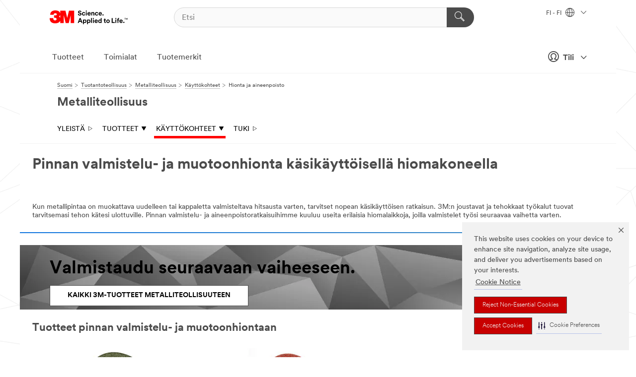

--- FILE ---
content_type: text/html; charset=UTF-8
request_url: https://www.3msuomi.fi/3M/fi_FI/metalworking-ndc/applications/preparation-and-removal/
body_size: 14642
content:
<!DOCTYPE html>
<html lang="fi-FI">
 <head><meta http-equiv="X-UA-Compatible" content="IE=EDGE"><script type="text/javascript" src="https://cdn-prod.securiti.ai/consent/auto_blocking/0638aaa2-354a-44c0-a777-ea4db9f7bf8a/0030b2be-a5c3-47d8-a750-62eed8a1e848.js"></script><script>(function(){var s=document.createElement('script');s.src='https://cdn-prod.securiti.ai/consent/cookie-consent-sdk-loader.js';s.setAttribute('data-tenant-uuid', '0638aaa2-354a-44c0-a777-ea4db9f7bf8a');s.setAttribute('data-domain-uuid', '0030b2be-a5c3-47d8-a750-62eed8a1e848');s.setAttribute('data-backend-url', 'https://app.securiti.ai');s.setAttribute('data-skip-css', 'false');s.defer=true;var parent_node=document.head || document.body;parent_node.appendChild(s);})()</script><script src="https://tags.tiqcdn.com/utag/3m/redeploy-gdpr/prod/utag.sync.js"></script><script>if (typeof utag_data == 'undefined') utag_data = {};</script><style>.MMM--site-bd .mds-wrapper p{margin:0;}.mds-wrapper .mds-titleWithText_content--body p, .mds-wrapper .mds-stackableimages_container--content p, .mds-wrapper .mds-content-cards_grid_card_body .mds-font_body p, .mds-wrapper .mds-contentCTA_content--body p, .mds-wrapper .mds-accordion_content--text>p, .mds-wrapper .mds-tabs_items--content>div>p, .mds-wrapper .mds-verticaltabs_content--text>p{margin-bottom:15px;}.MMM--site-bd .mds-wrapper .mds-margin_large--bottom{margin-bottom: 20px;}.MMM--site-bd .mds-wrapper .mds-margin_large--top{margin-top: 20px;}.MMM--site-bd .mds-wrapper ol{margin:0;}.MMM--site-bd .mds-wrapper .mds-titleWithText_content--body ol, .MMM--site-bd .mds-wrapper .mds-titleWithText_content--body ul, .MMM--site-bd .mds-wrapper .mds-stackableimages_container--content ol, .MMM--site-bd .mds-wrapper .mds-stackableimages_container--content ul, .MMM--site-bd .mds-wrapper .mds-content-cards_grid_card_body .mds-font_body ol, .MMM--site-bd .mds-wrapper .mds-content-cards_grid_card_body .mds-font_body ul, .MMM--site-bd .mds-wrapper .mds-contentCTA_content--body ol, .MMM--site-bd .mds-wrapper .mds-contentCTA_content--body ul, .MMM--site-bd .mds-wrapper .mds-accordion_content--text>ol, .MMM--site-bd .mds-wrapper .mds-accordion_content--text>ul, .MMM--site-bd .mds-wrapper .mds-tabs_items--content>div>ol, .MMM--site-bd .mds-wrapper .mds-tabs_items--content>div>ul, .MMM--site-bd .mds-wrapper .mds-verticaltabs_content--text>ol, .MMM--site-bd .mds-wrapper .mds-verticaltabs_content--text>ul{padding-left: 22px;}</style>
<title>Hionta- ja aineenpoisto metalliteollisuudessa | 3M Suomi</title>
  <meta charset="utf-8">
  <meta name="viewport" content="width=device-width, initial-scale=1.0">
<meta name="DCSext.Business" content="Safety & Industrial Bus Group">
<meta name="DCSext.CDC" content="AB">
<meta name="DCSext.MktExpertise" content="Manufacturing">
<meta name="DCSext.SubMarket" content="Metalworking">
<meta name="DCSext.ewcd_url" content="Z6_79L2HO02KOIG20AFCOFPPSO924 | Z6_79L2HO02KOIG20AFCOFPPSO9R3 | Z6_79L2HO02KOIG20AFCOFPPSOPS7">
<meta name="DCSext.locale" content="fi_FI">
<meta name="DCSext.page" content="IBG_Metalworking_NDC_Applications_PreparationAndRemoval">
<meta name="DCSext.platform" content="FUZE">
<meta name="DCSext.site" content="IBG_Metalworking_NDC">
<meta name="WT.dcsvid" content="">
<meta name="application-name" content="MMM-ext">
<meta name="dc_coverage" content="FI">
<meta name="description" content="3M tuotteet hiontaan ja aineenpoistoon tarjoavat joustavia ja tehokkaita ratkaisuja käyttöösi.">
<meta name="format-detection" content="telephone=no">
<meta http-equiv="cleartype" content="on">
<meta http-equiv="format-detection" content="telephone=no">
<meta http-equiv="imagetoolbar" content="no">
<meta name="mmmsite" content="IBG_Metalworking_NDC">
<meta name="mmm:serp" content="https://www.3msuomi.fi/3M/fi_FI/metalworking-ndc/applications/preparation-and-removal/"/>
<link rel="canonical" href="https://www.3msuomi.fi/3M/fi_FI/metalworking-ndc/applications/preparation-and-removal/" />
<!--  <PageMap><DataObject type="server"><Attribute name="node">fd-1 | WebSphere_Portal</Attribute>
<Attribute name="placeUniquename">IBG_Metalworking_NDC</Attribute>
<Attribute name="sitebreadcrumb">Z6_79L2HO02KOIG20AFCOFPPSO924 | Z6_79L2HO02KOIG20AFCOFPPSO9R3 | Z6_79L2HO02KOIG20AFCOFPPSOPS7</Attribute>
<Attribute name="themeVersion">2025.12</Attribute>
<Attribute name="pageUniquename">IBG_Metalworking_NDC_Applications_PreparationAndRemoval</Attribute>
</DataObject>
<DataObject type="page"><Attribute name="site">Z6_79L2HO02KOIG20AFCOFPPSO924 | IBG_Metalworking_NDC</Attribute>
<Attribute name="currentpage">Z6_79L2HO02KOIG20AFCOFPPSOPS7</Attribute>
<Attribute name="currentuniquename">IBG_Metalworking_NDC_Applications_PreparationAndRemoval</Attribute>
</DataObject>
</PageMap> --><link rel="shortcut icon" type="image/ico" href="/favicon.ico" />
<link rel="apple-touch-icon-precomposed" sizes="57x57" href="/3m_theme_assets/themes/3MTheme/assets/images/unicorn/3M_Bookmark_Icon_57x57.png" />
<link rel="apple-touch-icon-precomposed" sizes="60x60" href="/3m_theme_assets/themes/3MTheme/assets/images/unicorn/3M_Bookmark_Icon_60x60.png" />
<link rel="apple-touch-icon-precomposed" sizes="72x72" href="/3m_theme_assets/themes/3MTheme/assets/images/unicorn/3M_Bookmark_Icon_72x72.png" />
<link rel="apple-touch-icon-precomposed" sizes="76x76" href="/3m_theme_assets/themes/3MTheme/assets/images/unicorn/3M_Bookmark_Icon_76x76.png" />
<link rel="apple-touch-icon-precomposed" sizes="114x114" href="/3m_theme_assets/themes/3MTheme/assets/images/unicorn/3M_Bookmark_Icon_114x114.png" />
<link rel="apple-touch-icon-precomposed" sizes="120x120" href="/3m_theme_assets/themes/3MTheme/assets/images/unicorn/3M_Bookmark_Icon_120x120.png" />
<link rel="apple-touch-icon-precomposed" sizes="144x144" href="/3m_theme_assets/themes/3MTheme/assets/images/unicorn/3M_Bookmark_Icon_144x144.png" />
<link rel="apple-touch-icon-precomposed" sizes="152x152" href="/3m_theme_assets/themes/3MTheme/assets/images/unicorn/3M_Bookmark_Icon_152x152.png" />
<link rel="apple-touch-icon-precomposed" sizes="180x180" href="/3m_theme_assets/themes/3MTheme/assets/images/unicorn/3M_Bookmark_Icon_180x180.png" />
<meta name="msapplication-TileColor" content="#ffffff" />
<meta name="msapplication-square70x70logo" content="/3m_theme_assets/themes/3MTheme/assets/images/unicorn/smalltile.png" />
<meta name="msapplication-square150x150logo" content="/3m_theme_assets/themes/3MTheme/assets/images/unicorn/mediumtile.png" />
<meta name="msapplication-wide310x150logo" content="/3m_theme_assets/themes/3MTheme/assets/images/unicorn/widetile.png" />
<meta name="msapplication-square310x310logo" content="/3m_theme_assets/themes/3MTheme/assets/images/unicorn/largetile.png" />
<link rel="alternate" hreflang="sv-SE" href="https://www.3msverige.se/3M/sv_SE/metalworking-ndc/applications/preparation-and-removal/" /><link rel="alternate" hreflang="es-ES" href="https://www.3m.com.es/3M/es_ES/metalworking-es/aplicaciones/preparacion-y-eliminacion/" /><link rel="alternate" hreflang="fi-FI" href="https://www.3msuomi.fi/3M/fi_FI/metalworking-ndc/applications/preparation-and-removal/" /><link rel="alternate" hreflang="nl-NL" href="https://www.3mnederland.nl/3M/nl_NL/metalworking-bnl/applications/preparation-and-removal/" /><link rel="alternate" hreflang="it-IT" href="https://www.3mitalia.it/3M/it_IT/metalworking-it/applicazioni/preparazione-e-rimozione/" /><link rel="alternate" hreflang="fr-FR" href="https://www.3mfrance.fr/3M/fr_FR/metalworking-fr/applications/preparation-and-removal/" /><link rel="alternate" hreflang="en-GB" href="https://www.3m.co.uk/3M/en_GB/metalworking-uk/applications/preparation-and-removal/" /><link rel="alternate" hreflang="de-DE" href="https://www.3mdeutschland.de/3M/de_DE/metallverarbeitung-de/anwendungen/schweissnaht-bearbeiten/" /><link rel="stylesheet" href="/3m_theme_assets/themes/3MTheme/assets/css/build/phoenix.css?v=3.179.0" />
<link rel="stylesheet" href="/3m_theme_assets/themes/3MTheme/assets/css/unicorn-icons.css?v=3.179.0" />
<link rel="stylesheet" media="print" href="/3m_theme_assets/themes/3MTheme/assets/css/build/unicorn-print.css?v=3.179.0" />
<link rel="stylesheet" href="/3m_theme_assets/static/MDS/mammoth.css?v=3.179.0" />
<!--[if IE]><![endif]-->
<!--[if (IE 8)|(IE 7)]>
<script type="text/javascript">
document.getElementById("js-main_style").setAttribute("href", "");
</script>

<![endif]-->
<!--[if lte IE 6]><![endif]-->
<script type="text/javascript" src="/3m_theme_assets/themes/3MTheme/assets/scripts/mmmSettings.js"></script><link rel="stylesheet" href="/3m_theme_assets/themes/3MTheme/assets/css/build/gsn.css" />
<link rel="stylesheet" href="/3m_theme_assets/themes/3MTheme/assets/css/static/MyAccountDropdown/MyAccountDropdown.css" />


<script>(window.BOOMR_mq=window.BOOMR_mq||[]).push(["addVar",{"rua.upush":"false","rua.cpush":"false","rua.upre":"false","rua.cpre":"false","rua.uprl":"false","rua.cprl":"false","rua.cprf":"false","rua.trans":"","rua.cook":"false","rua.ims":"false","rua.ufprl":"false","rua.cfprl":"false","rua.isuxp":"false","rua.texp":"norulematch","rua.ceh":"false","rua.ueh":"false","rua.ieh.st":"0"}]);</script>
                              <script>!function(e){var n="https://s.go-mpulse.net/boomerang/";if("False"=="True")e.BOOMR_config=e.BOOMR_config||{},e.BOOMR_config.PageParams=e.BOOMR_config.PageParams||{},e.BOOMR_config.PageParams.pci=!0,n="https://s2.go-mpulse.net/boomerang/";if(window.BOOMR_API_key="UWRYR-C88R8-XEZDS-AZ97P-LXP2F",function(){function e(){if(!o){var e=document.createElement("script");e.id="boomr-scr-as",e.src=window.BOOMR.url,e.async=!0,i.parentNode.appendChild(e),o=!0}}function t(e){o=!0;var n,t,a,r,d=document,O=window;if(window.BOOMR.snippetMethod=e?"if":"i",t=function(e,n){var t=d.createElement("script");t.id=n||"boomr-if-as",t.src=window.BOOMR.url,BOOMR_lstart=(new Date).getTime(),e=e||d.body,e.appendChild(t)},!window.addEventListener&&window.attachEvent&&navigator.userAgent.match(/MSIE [67]\./))return window.BOOMR.snippetMethod="s",void t(i.parentNode,"boomr-async");a=document.createElement("IFRAME"),a.src="about:blank",a.title="",a.role="presentation",a.loading="eager",r=(a.frameElement||a).style,r.width=0,r.height=0,r.border=0,r.display="none",i.parentNode.appendChild(a);try{O=a.contentWindow,d=O.document.open()}catch(_){n=document.domain,a.src="javascript:var d=document.open();d.domain='"+n+"';void(0);",O=a.contentWindow,d=O.document.open()}if(n)d._boomrl=function(){this.domain=n,t()},d.write("<bo"+"dy onload='document._boomrl();'>");else if(O._boomrl=function(){t()},O.addEventListener)O.addEventListener("load",O._boomrl,!1);else if(O.attachEvent)O.attachEvent("onload",O._boomrl);d.close()}function a(e){window.BOOMR_onload=e&&e.timeStamp||(new Date).getTime()}if(!window.BOOMR||!window.BOOMR.version&&!window.BOOMR.snippetExecuted){window.BOOMR=window.BOOMR||{},window.BOOMR.snippetStart=(new Date).getTime(),window.BOOMR.snippetExecuted=!0,window.BOOMR.snippetVersion=12,window.BOOMR.url=n+"UWRYR-C88R8-XEZDS-AZ97P-LXP2F";var i=document.currentScript||document.getElementsByTagName("script")[0],o=!1,r=document.createElement("link");if(r.relList&&"function"==typeof r.relList.supports&&r.relList.supports("preload")&&"as"in r)window.BOOMR.snippetMethod="p",r.href=window.BOOMR.url,r.rel="preload",r.as="script",r.addEventListener("load",e),r.addEventListener("error",function(){t(!0)}),setTimeout(function(){if(!o)t(!0)},3e3),BOOMR_lstart=(new Date).getTime(),i.parentNode.appendChild(r);else t(!1);if(window.addEventListener)window.addEventListener("load",a,!1);else if(window.attachEvent)window.attachEvent("onload",a)}}(),"".length>0)if(e&&"performance"in e&&e.performance&&"function"==typeof e.performance.setResourceTimingBufferSize)e.performance.setResourceTimingBufferSize();!function(){if(BOOMR=e.BOOMR||{},BOOMR.plugins=BOOMR.plugins||{},!BOOMR.plugins.AK){var n=""=="true"?1:0,t="",a="aoifhtyxhuqq62llpu2a-f-da45029bf-clientnsv4-s.akamaihd.net",i="false"=="true"?2:1,o={"ak.v":"39","ak.cp":"832420","ak.ai":parseInt("281472",10),"ak.ol":"0","ak.cr":9,"ak.ipv":4,"ak.proto":"h2","ak.rid":"d1e7545","ak.r":45721,"ak.a2":n,"ak.m":"dscx","ak.n":"essl","ak.bpcip":"3.144.83.0","ak.cport":33144,"ak.gh":"23.33.25.7","ak.quicv":"","ak.tlsv":"tls1.3","ak.0rtt":"","ak.0rtt.ed":"","ak.csrc":"-","ak.acc":"","ak.t":"1768652084","ak.ak":"hOBiQwZUYzCg5VSAfCLimQ==FB0/goBPEQ6SgpV7jT0Wk/eGiDrO30exIuJ22ktpyXobNGXiqDCRZbQvd0tHlIK5xs7Sa0xPXQbG228qzzc1Ia8twf4TZasc//QU223QF4H6xyg94H1nO8kytpTEgIKHjVPhCu/aDd1rkH83Ug5MiJKC1tJySD2TUtFU27Hg6psORnx/UHltN2DGScMESHHa76hjxzAwIvK2w0OPiEku0D2bwVhr2+7IFkoowfcuURN/C9qRtZwJSKYXsyBdnsvSnP8qCa7e7lr0MpTvq0X3GXIk+0joEzT+I4l+/0pnKsJalwld50H2/ZnRj1hea5xjHNGxlcDO2ubfIwI6zPqZFYBdzmUMOY51q69YICTXOGzwUd5ALPP2Iyhaj5EW5K8+Vn4umpy3ucLXH443HMz4ehYI2Nv4X1EPz6iO5hW90dQ=","ak.pv":"279","ak.dpoabenc":"","ak.tf":i};if(""!==t)o["ak.ruds"]=t;var r={i:!1,av:function(n){var t="http.initiator";if(n&&(!n[t]||"spa_hard"===n[t]))o["ak.feo"]=void 0!==e.aFeoApplied?1:0,BOOMR.addVar(o)},rv:function(){var e=["ak.bpcip","ak.cport","ak.cr","ak.csrc","ak.gh","ak.ipv","ak.m","ak.n","ak.ol","ak.proto","ak.quicv","ak.tlsv","ak.0rtt","ak.0rtt.ed","ak.r","ak.acc","ak.t","ak.tf"];BOOMR.removeVar(e)}};BOOMR.plugins.AK={akVars:o,akDNSPreFetchDomain:a,init:function(){if(!r.i){var e=BOOMR.subscribe;e("before_beacon",r.av,null,null),e("onbeacon",r.rv,null,null),r.i=!0}return this},is_complete:function(){return!0}}}}()}(window);</script></head>
<body class="MMM--bodyContain"><div class="MMM--skipMenu" id="top"><ul class="MMM--skipList"><li><a href="#js-gsnMenu">Siirry navigointiin: FI</a></li><li><a href="#ssnMenu">Siirry navigointiin: Metalliteollisuus</a></li><li><a href="#pageContent">Siirry sivun sisältöön</a></li><li><a href="#js-searchBar">Siirry hakuun</a></li><li><a href="#help--links">Siirry yhteystietoihin</a></li><li><a href="/3M/fi_FI/company-ndc/site-map/">Siirry sivukarttaan</a></li></ul>
</div>

    <div id="js-bodyWrapper" class="MMM--themeWrapper">
        <div class="m-dropdown-list_overlay"></div>
    <nav class="m-nav">      
      <div class="is-header_container h-fitWidth m-header_container">
        <div class="m-header">          
          <a href="/3M/fi_FI/company-ndc/" aria-label="3M Logo - Opens in a new window" class="is-3MLogo m-header_logo l-smallMarginRight h-linkNoUnderline l-centerVertically" title="3M Suomi">
            <img class="h-onDesktop m-header_logoImg" src="/3m_theme_assets/themes/3MTheme/assets/images/unicorn/Logo.svg" alt="3M Logo" />
            <img class="h-notOnDesktop l-img" src="/3m_theme_assets/themes/3MTheme/assets/images/unicorn/Logo_mobile.png" alt="3M Logo" />
          </a>                          

          

<div class="m-header_search l-smallMarginRight">
  <form class="h-fitHeight" id="typeahead-root" action="/3M/fi_FI/p/">
    <input id="js-searchBar" class="m-header_searchbar h-fitWidth h-fitHeight l-centerVertically is-searchbar" name="Ntt" type="search" placeholder="Etsi" aria-label="Etsi">
    <button class="m-header_searchbutton" type="submit" value="Etsi" aria-label="Etsi">
      <i class="MMM--icn MMM--icn_search color--white"></i>
    </button>
  </form>
</div>


          <div style="display: inline-block" class="h-notOnDesktop">
            <div class="m-header_menu l-centerVertically h-notOnDesktop">
              <a href="#" class="h-linkNoUnderline link--dark is-header_menuLink is-collapsed m-header_menuLink" aria-haspopup="true" aria-controls="navOptions" aria-label="Avaa Navigointi" data-openlabel="Avaa Navigointi" data-closelabel="Sulje">
                <i class="MMM--icn MMM--icn_hamburgerMenu is-header_menuIcon m-header_menuIcn"></i>
              </a>
              <i class="MMM--icn MMM--icn_close link--dark m-header_hiddenIcn m-header_menuIcn"></i>
            </div>
          </div>
          <div class="m-header--fix"></div>
        </div>
                
        
        <div class="m-header-madbar h-notOnDesktop">
          <div class="MAD-Bar">
            <div class="m-account mad-section">
              
              <a href="#" role="button" class="m-btn m-btn--free font--size m-navbar_loginBtn m-navbar_profileBtn link--dark is-header_madSI is-closed is-signInToggle" target="_self">
                <i class="MMM--icn MMM--icn_userHollow large-icn"></i>
                Tili
                <i class="MMM--icn MMM--icn_down_arrow mad-barSI-arrow"></i>
              </a>
              
            </div>
          </div>
        </div>
                
        <div class="m-header_overlay"></div>
        
        <!-- Profile Management Pop-Up -->
              <div class="m-navbar m-navbar-noStyle">
               <div class=" is-signInPopUp h-hidden">
                <div class="m-navbar_signInPopup font--standard mad-menu-container" aria-modal="true">                           
                  
                  <div class="signIn-linkBox">
                    <a href="https://order.3m.com/store/bComFinlandSite/fi_FI/login">Kirjaudu sisään 3M bComiin</a>
                  </div>
                </div> 
               </div> 
              </div>            
            

        <div class="is-dropdown h-hidden m-navbar_container">
          <div class="m-navbar_overlay h-fitHeight h-notOnMobile is-overlay h-notOnDesktop"></div>
          <div class="m-navbar">
            <div class="m-navbar_level-1 js-navbar_level-1">

              
	          <div class="m-navbar_login m-navbar_loginProfile h-notOnMobile h-notOnTablet h-onDesktop">
              <div class="mad-section">
                <a href="#" class="m-btn m-btn--free font--size m-navbar_loginBtn m-navbar_signInBtn link--dark is-signInToggle is-header_madDesktopSI">
                  <i class="MMM--icn MMM--icn_userHollow l-centerVertically large-icn" style="padding-left: 10px; font-weight: bold;"></i>
                  Tili
                  <i class="MMM--icn mad-barSI-arrow MMM--icn_down_arrow" style="padding-left: 10px; font-size: 11px;"></i>
                </a>
              </div>
            </div>
 
              <div class="m-navbar_localization l-centerVertically">
                <a href="#" class="link--dark l-centerVertically is-localeToggle">FI - FI
                  <i class="MMM--icn MMM--icn_localizationGlobe l-centerVertically m-navbar_localGlobe" style="padding-left: 5px;"></i>
                  <i class="MMM--icn MMM--icn_down_arrow h-onDesktop" style="padding-left: 10px; font-size: 11px;"></i></a>
              </div>
              <div id="js-gsnMenu" class="m-navbar_nav">

                
<ul id="navOptions" role="menubar">
<li class="m-navbar_listItem">
        <a href="#" id="navbar_link-products" class="is-navbar_link m-navbar_link" aria-haspopup="true" aria-expanded="false">Tuotteet</a>
      </li><li class="m-navbar_listItem">
        <a href="#" id="navbar_link-industries" class="is-navbar_link m-navbar_link" aria-haspopup="true" aria-expanded="false">Toimialat</a>
      </li><li class="m-navbar_listItem">
          <a href="/3M/fi_FI/company-ndc/our-brands/" class="m-navbar_link">Tuotemerkit</a>
        </li>
        
</ul>
<div class="m-navbar_localOverlay is-localePopUp h-hidden">
  <div class="m-navbar_localPopup m-navbar_popup font--standard" aria-modal="true" role="dialog" aria-label="language switcher dialog">
    <button
      class="m-navbar-localClose m-btn--close color--silver is-close h-notOnDesktop"
      aria-label="Sulje"><i class="MMM--icn MMM--icn_close"></i></button>
    <div class="font--standard m-navbar_popupTitle">3M Suomi</div>
    <form>
      <div class="font--standard m-navbar_popupOptions"><input type="radio" name="locale" value="https://www.3msuomi.fi/3M/fi_FI/metalworking-ndc/applications/preparation-and-removal/" id="locale-fi-fi" class="m-radioInput" checked>
      	    <label class="m-radioInput_label" for="locale-fi-fi">suomalainen - FI</label><br></div>
      <a href="https://www.3m.com/3M/en_US/select-location/" aria-label="Change 3M Location" class="link">Change 3M Location</a>
      <button type="submit" value="Lähetä" class="m-btn m-btn--red m-navbar_localeSave is-saveLocale">Tallentaa</button>
    </form>
  </div>
  <div class="m-overlay h-onDesktop is-close"></div>
</div>
              </div>
            </div>

            <div class="m-dropdown-list js-navbar_level-2">

              <!-- Dropdown Lists Header -->
<div class="m-dropdown-list_header">
  <button class="m-dropdown-list_backBtn js-dropdown-list_backBtn">
    <i class="MMM--icn MMM--icn_lt2"></i>
  </button>
  <div class="m-dropdown-list_title">
<label id="dropdown-list_products-title">Tuotteet</label>
      <label id="dropdown-list_industries-title">Toimialat</label>
      
  </div>
</div><!-- End of the dropdown list header --><ul id="products-list" class="l-dropdown-list_container" role="menu" aria-hidden="true"><li class="l-dropdown-list" role="menuitem">
      <a href="/3M/fi_FI/p/c/edistykselliset-materiaalit/" aria-label="Edistykselliset materiaalit" class="MMM--basicLink">
        Edistykselliset materiaalit
      </a>
    </li><li class="l-dropdown-list" role="menuitem">
      <a href="/3M/fi_FI/p/c/eristys/" aria-label="Eristys" class="MMM--basicLink">
        Eristys
      </a>
    </li><li class="l-dropdown-list" role="menuitem">
      <a href="/3M/fi_FI/p/c/etiketit/" aria-label="Etiketit" class="MMM--basicLink">
        Etiketit
      </a>
    </li><li class="l-dropdown-list" role="menuitem">
      <a href="/3M/fi_FI/p/c/henkilonsuojaimet/" aria-label="Henkilönsuojaimet" class="MMM--basicLink">
        Henkilönsuojaimet
      </a>
    </li><li class="l-dropdown-list" role="menuitem">
      <a href="/3M/fi_FI/p/c/hiomatuotteet/" aria-label="Hiomatuotteet" class="MMM--basicLink">
        Hiomatuotteet
      </a>
    </li><li class="l-dropdown-list" role="menuitem">
      <a href="/3M/fi_FI/p/c/hiontatahnat-ja-kiillotusaineet/" aria-label="Hiontatahnat ja kiillotusaineet" class="MMM--basicLink">
        Hiontatahnat ja kiillotusaineet
      </a>
    </li><li class="l-dropdown-list" role="menuitem">
      <a href="/3M/fi_FI/p/c/kalvot/" aria-label="Kalvot ja arkit" class="MMM--basicLink">
        Kalvot ja arkit
      </a>
    </li><li class="l-dropdown-list" role="menuitem">
      <a href="/3M/fi_FI/p/c/koti/" aria-label="Koti" class="MMM--basicLink">
        Koti
      </a>
    </li><li class="l-dropdown-list" role="menuitem">
      <a href="/3M/fi_FI/p/c/liimat/" aria-label="Liimat, tiivisteet ja täyteaineet" class="MMM--basicLink">
        Liimat, tiivisteet ja täyteaineet
      </a>
    </li><li class="l-dropdown-list" role="menuitem">
      <a href="/3M/fi_FI/p/c/laaketiede/" aria-label="Lääketiede" class="MMM--basicLink">
        Lääketiede
      </a>
    </li><li class="l-dropdown-list" role="menuitem">
      <a href="/3M/fi_FI/p/c/opasteet-ja-merkinnat/" aria-label="Opasteet ja merkinnät" class="MMM--basicLink">
        Opasteet ja merkinnät
      </a>
    </li><li class="l-dropdown-list" role="menuitem">
      <a href="/3M/fi_FI/p/c/pinnoitteet/" aria-label="Pinnoitteet" class="MMM--basicLink">
        Pinnoitteet
      </a>
    </li><li class="l-dropdown-list" role="menuitem">
      <a href="/3M/fi_FI/p/c/siivoustuotteet/" aria-label="Siivoustuotteet" class="MMM--basicLink">
        Siivoustuotteet
      </a>
    </li><li class="l-dropdown-list" role="menuitem">
      <a href="/3M/fi_FI/p/c/sahko/" aria-label="Sähkö" class="MMM--basicLink">
        Sähkö
      </a>
    </li><li class="l-dropdown-list" role="menuitem">
      <a href="/3M/fi_FI/p/c/sahkokomponentit/" aria-label="Sähkökomponentit" class="MMM--basicLink">
        Sähkökomponentit
      </a>
    </li><li class="l-dropdown-list" role="menuitem">
      <a href="/3M/fi_FI/p/c/teipit/" aria-label="Teipit" class="MMM--basicLink">
        Teipit
      </a>
    </li><li class="l-dropdown-list" role="menuitem">
      <a href="/3M/fi_FI/p/c/toimistotarvikkeet/" aria-label="Toimistotarvikkeet" class="MMM--basicLink">
        Toimistotarvikkeet
      </a>
    </li><li class="l-dropdown-list" role="menuitem">
      <a href="/3M/fi_FI/p/c/tyokalut-ja-laitteet/" aria-label="Työkalut ja laitteet" class="MMM--basicLink">
        Työkalut ja laitteet
      </a>
    </li><li class="l-dropdown-list" role="menuitem">
      <a href="/3M/fi_FI/p/c/viestinta/" aria-label="Viestintä" class="MMM--basicLink">
        Viestintä
      </a>
    </li><li class="l-dropdown-list" role="menuitem">
      <a href="/3M/fi_FI/p/c/voiteluaineet/" aria-label="Voiteluaineet" class="MMM--basicLink">
        Voiteluaineet
      </a>
    </li><li class="l-dropdown-list_last-item" role="menuitem"><a class="l-dropdown-list_view-all-products" href="/3M/fi_FI/p/">Näytä kaikki tuotteet</a>     
      <button class="m-btn js-backtoTopBtn">
        <i class="MMM--icn MMM--icn_arrowUp"></i>
      </button>
    </li></ul>
<ul id="industries-list" class="l-dropdown-list_container" role="menu" aria-hidden="true"><li class="l-dropdown-list" role="menuitem">
      <a href="/3M/fi_FI/automotive-ndc/" aria-label="Ajoneuvoteollisuus" class="MMM--basicLink">
        Ajoneuvoteollisuus
      </a>
    </li><li class="l-dropdown-list" role="menuitem">
      <a href="/3M/fi_FI/electronics-ndc/" aria-label="Elektroniikka" class="MMM--basicLink">
        Elektroniikka
      </a>
    </li><li class="l-dropdown-list" role="menuitem">
      <a href="/3M/fi_FI/energy-ndc/" aria-label="Energia" class="MMM--basicLink">
        Energia
      </a>
    </li><li class="l-dropdown-list" role="menuitem">
      <a href="/3M/fi_FI/commercial-solutions-ndc/" aria-label="Kaupalliset ratkaisut" class="MMM--basicLink">
        Kaupalliset ratkaisut
      </a>
    </li><li class="l-dropdown-list" role="menuitem">
      <a href="/3M/fi_FI/transportation-ndc/" aria-label="Kuljetus" class="MMM--basicLink">
        Kuljetus
      </a>
    </li><li class="l-dropdown-list" role="menuitem">
      <a href="/3M/fi_FI/consumer-ndc/" aria-label="Kuluttajat" class="MMM--basicLink">
        Kuluttajat
      </a>
    </li><li class="l-dropdown-list" role="menuitem">
      <a href="/3M/fi_FI/design-construction-ndc/" aria-label="Sisustus-&nbsp;ja&nbsp;arkkitehtuuriratkaisut" class="MMM--basicLink">
        Sisustus-&nbsp;ja&nbsp;arkkitehtuuriratkaisut
      </a>
    </li><li class="l-dropdown-list" role="menuitem">
      <a href="/3M/fi_FI/manufacturing-ndc/" aria-label="Teollisuus" class="MMM--basicLink">
        Teollisuus
      </a>
    </li><li class="l-dropdown-list" role="menuitem">
      <a href="/3M/fi_FI/safety-ndc/" aria-label="Turvallisuus" class="MMM--basicLink">
        Turvallisuus
      </a>
    </li><div class="l-dropdown-list_industries-image">
      <img class="img img_stretch mix-MMM--img_fancy" src="https://multimedia.3m.com/mws/media/1812021O/industry-feature-image.png" alt="Autotehtaan työntekijä tarkastaa auton tuotantolinjaa.">
      <p>3M: ssä löydämme ja innovoimme melkein kaikilla aloilla ongelmien ratkaisemiseksi ympäri maailmaa.</p>
    </div></ul>


            </div>            
          </div>
        </div>
      </div>
    </nav>
    <div class="m-navbar_profileOverlay is-profileToggle is-close h-hidden"></div>
    <div class="m-navbar_signInOverlay m-overlay is-signInToggle is-close h-hidden"></div>
<div class="MMM--site-bd">
  <div class="MMM--grids" id="pageContent">
  <div class="MMM--siteNav">
  <div class="MMM--breadcrumbs_theme">
  <ol class="MMM--breadcrumbs-list" itemscope itemtype="https://schema.org/BreadcrumbList"><li itemprop="itemListElement" itemscope itemtype="https://schema.org/ListItem"><a href="/3M/fi_FI/company-ndc/" itemprop="item"><span itemprop="name">Suomi</span></a><i class="MMM--icn MMM--icn_breadcrumb"></i>
          <meta itemprop="position" content="1" /></li><li itemprop="itemListElement" itemscope itemtype="https://schema.org/ListItem"><a href="/3M/fi_FI/manufacturing-ndc/" itemprop="item"><span itemprop="name">Tuotantoteollisuus</span></a><i class="MMM--icn MMM--icn_breadcrumb"></i>
          <meta itemprop="position" content="2" /></li><li itemprop="itemListElement" itemscope itemtype="https://schema.org/ListItem"><a href="/3M/fi_FI/metalworking-ndc/" itemprop="item"><span itemprop="name">Metalliteollisuus</span></a><i class="MMM--icn MMM--icn_breadcrumb"></i>
          <meta itemprop="position" content="3" /></li><li itemprop="itemListElement" itemscope itemtype="https://schema.org/ListItem"><a href="/3M/fi_FI/metalworking-ndc/applications/" itemprop="item"><span itemprop="name">Käyttökohteet</span></a><i class="MMM--icn MMM--icn_breadcrumb"></i>
          <meta itemprop="position" content="4" /></li><li itemprop="itemListElement" itemscope itemtype="https://schema.org/ListItem"><span itemprop="name">Hionta ja aineenpoisto</span><link itemprop="url" href="/3M/fi_FI/metalworking-ndc/applications/preparation-and-removal/"><meta itemprop="position" content="5" /></li></ol>
  
</div>
<div class="MMM--hdg MMM--themeHdg_1 mix-MMM--hdg_spaced" role="heading">Metalliteollisuus</div><ul id="ssnMenu" class="MMM--secondaryNav"><li class="js-secondaryNavLink" data-uniquename='#--HOME--'>
          <a href="/3M/fi_FI/metalworking-ndc/" title="Yleistä" class="isInside">Yleistä <i class="MMM--icn MMM--icn_arrowHollowRight"></i></a>
        </li>
        <li class="js-secondaryNavLink" data-uniquename='prod'>
          <a href="#" title="Tuotteet" class="">Tuotteet <i class="MMM--icn MMM--icn_arrowDown"></i></a>
        </li>
        <ul class="MMM--secondarySubNavList" id="prod"><li>
              <a href="/3M/fi_FI/p/c/hiomatuotteet/i/valmistava-teollisuus/metalliteollisuus/" title="Autoteollisuuden hiomatuotteet" aria-label="Autoteollisuuden hiomatuotteet" class="">Autoteollisuuden hiomatuotteet</a>
            </li>
            <li>
              <a href="/3M/fi_FI/p/c/henkilonsuojaimet/paan-ja-kasvojen-suojaus/i/valmistava-teollisuus/" title="Pään- ja kasvojensuojaus" aria-label="Pään- ja kasvojensuojaus" class="">Pään- ja kasvojensuojaus</a>
            </li>
            <li>
              <a href="/3M/fi_FI/metalworking-ndc/featured-products/" title="Valikoituja Tuotteita" aria-label="Valikoituja Tuotteita" class="">Valikoituja Tuotteita</a>
            </li>
            <li>
              <a href="/3M/fi_FI/p/c/hiomatuotteet/i/valmistava-teollisuus/metalliteollisuus/" title="Teollisuushiomatuotteet ja viimeistelytuotteet" aria-label="Teollisuushiomatuotteet ja viimeistelytuotteet" class="">Teollisuushiomatuotteet ja viimeistelytuotteet</a>
            </li>
            <li>
              <a href="/3M/fi_FI/p/c/teipit/i/valmistava-teollisuus/metalliteollisuus/" title="Teollisuusteipit ja -liimat" aria-label="Teollisuusteipit ja -liimat" class="">Teollisuusteipit ja -liimat</a>
            </li>
            </ul><li class="js-secondaryNavLink" data-uniquename='app'>
          <a href="#" title="Käyttökohteet" class="">Käyttökohteet <i class="MMM--icn MMM--icn_arrowDown"></i></a>
        </li>
        <ul class="MMM--secondarySubNavList" id="app"><li>
              <a href="/3M/fi_FI/metalworking-ndc/applications/hand-sanding/" title="Käsihionta" aria-label="Käsihionta" class="">Käsihionta</a>
            </li>
            <li>
              <a href="/3M/fi_FI/metalworking-ndc/applications/finishing/" title="Viimeistely" aria-label="Viimeistely" class="">Viimeistely</a>
            </li>
            <li>
              <a href="/3M/fi_FI/metalworking-ndc/applications/preparation-and-removal/" title="Pinnan valmistelu" aria-label="Pinnan valmistelu" class="isSelected">Pinnan valmistelu</a>
            </li>
            <li>
              <a href="/3M/fi_FI/metalworking-ndc/applications/precision-grinding/" title="Tarkkuushionta" aria-label="Tarkkuushionta" class="">Tarkkuushionta</a>
            </li>
            <li>
              <a href="/3M/fi_FI/metalworking-ndc/applications/deburring-and-radiusing/" title="Jäysteenpoisto" aria-label="Jäysteenpoisto" class="">Jäysteenpoisto</a>
            </li>
            <li>
              <a href="/3M/fi_FI/metalworking-ndc/applications/" title="Näytä kaikki" aria-label="Näytä kaikki" class="isInside">Näytä kaikki</a>
            </li>
            </ul><li class="js-secondaryNavLink" data-uniquename='IBG_Metalworking_NDC_Support'>
          <a href="/3M/fi_FI/metalworking-ndc/support/" title="Tuki">Tuki <i class="MMM--icn MMM--icn_arrowHollowRight"></i></a>
        </li>
        </ul>
        </div><div class="hiddenWidgetsDiv">
	<!-- widgets in this container are hidden in the UI by default -->
	<div class='component-container ibmDndRow hiddenWidgetsContainer id-Z7_79L2HO02KOIG20AFCOFPPSOP23' name='ibmHiddenWidgets' ><div class='component-control id-Z7_79L2HO02KOIG20AFCOFPPSOP27' ><span id="Z7_79L2HO02KOIG20AFCOFPPSOP27"></span>







































    
    

    
    

    
    
    





    
    
        
            
            



  
  <div class="rG-01-Stackable rG-54-Stackable MMM--contentWrapper MMM--contentWrapper_padded MMM--clear MMM--gapTopMed dpl-3157201715703243   "  data-socialopenclose="" >
    





    <div class="MMM--pageSectionTitle MMM--wysiwyg"> 
  

  

  

  
    
    
      <h1 class="MMM--hdg MMM--hdg_1 mix-MMM--hdg_spaced">
          
	About 3M Preparation and Removal 

      </h1>
    

    

    

    
  

    
  
  
  
  
</div>
    
     


    <ul class="MMM--vList MMM--vList_stackable
"><li  class="" >



  
     
    <div class="MMM--media MMM--media_stackable">  
        
        <div class="MMM--media-bd MMM--media-bd_wrap">
          
                     
          

          
          
          

          

          <div class="MMM--wysiwyg">
            
	<p dir="ltr">When you need to reshape a surface or prepare for welding, you need a quick, hand-held solution to reach for. 3M has created a line of flexible and effective tools to put the power at your fingertips. Our preparation and stock removal solutions include discs and wheels in a variety of shapes and designs to help you get ready for the next step.</p>


            
          </div>
          
        </div>
    </div>
   
  
</li></ul>
        
    
    


<hr class="MMM--hr" />





     
    
     
  </div>
  

<link rel="stylesheet" href="/3m_theme_assets/themes/3MTheme/assets/css/build/components_50_series/rG-54-Stackable.css">
<link rel="stylesheet" href="/3m_theme_assets/themes/3MTheme/assets/css/build/video-transcript.css">
        
        
    

    
        





        







    
</div></div><div style="clear:both"></div>
</div>

<div class="MMM--grids">
  <div class='component-container MMM--grids-col_single MMM--grids-col ibmDndColumn id-Z7_79L2HO02KOIG20AFCOFPPSOPI4' name='ibmMainContainer' ><div class='component-control id-Z7_79L2HO02KOIG20AFCOFPPSOPI2' ><span id="Z7_79L2HO02KOIG20AFCOFPPSOPI2"></span>







































    
    

    
    

    
    
    





    
    
        
            
            








<div class="rG-68-Titling MMM--gapBottom MMM--contentWrapper MMM--contentWrapper_padded MMM--clear MMM--gapTopMed dpl-3157201715745243 " >







      
<div class="MMM--pageSectionTitle MMM--wysiwyg"> 
  

  
  
    

    
        <h1 class="MMM--hdg MMM--hdg_1 mix-MMM--hdg_spaced">
	Pinnan valmistelu- ja muotoonhionta käsikäyttöisellä hiomakoneella
</h1>
    

      
      

    
  

     
   

     

     

     

     
      <div class="MMM--bodyCopy MMM--wysiwyg"><p dir="ltr"><br />
Kun metallipintaa on muokattava uudelleen tai kappaletta valmisteltava hitsausta varten, tarvitset nopean käsikäyttöisen ratkaisun. 3M:n joustavat ja tehokkaat työkalut tuovat tarvitsemasi tehon kätesi ulottuville. Pinnan valmistelu- ja aineenpoistoratkaisuihimme kuuluu useita erilaisia hiomalaikkoja, joilla valmistelet työsi seuraavaa vaihetta varten.</p>
</div>
     
</div>
    <div class="externalVidWrapper js-videowrapper MMM--isVisuallyHidden">
        <div class="js-videoNavcontrols">
            <a class="previous"><span></span></a>
            <a class="next"><span></span></a>
        </div>
        <div class="video-player js-videoObjectContainer externalVidContainer"></div>
    </div>









    


</div>



        
        
    

    
        





        







    
</div><div class='component-control id-Z7_79L2HO02KOIG20AFCOFPPSOPI1' ><span id="Z7_79L2HO02KOIG20AFCOFPPSOPI1"></span>







































    
    

    
    

    
    
    





    
    
        
            
            


  <div class="MMM--contentWrapper MMM--contentWrapper_hero rH-52-Hero MMM--clear MMM--gapBottomMed dpl-31562017156522243"  data-showlabel=""  data-viewTranscript-label="" data-descriptionsOff-label="" data-descriptionsOn-label="">
  


<hr class="MMM--hr" />




      <div class="MMM--heroCarouselContainer js-heroContainer " data-video-id="">
        <div class="MMM--carouselList">
         <div class="MMM--carouselListItem_heroOnly">
           <div class="js-heroCTA" data-options='{"leftD":"5%","leftT":"5%","topD":"20%","topT":"10%","maxWD":"60%","maxWT":"60%"}'>

  

  <div class="MMM--carouselListItem_hero-inner">

    

      <div class="MMM--heroStaticFigure">

        <picture>
            <!--[if IE 9]><video style="display: none;"><![endif]-->
            
            
             
              <source srcset="/wps/wcm/connect/2d1fad6c-4541-4d19-9a1a-ffb5c95df9a1/meshhero_desktop_1200x130.jpg?MOD=AJPERES&amp;CACHEID=ROOTWORKSPACE-2d1fad6c-4541-4d19-9a1a-ffb5c95df9a1-m4Iflpl
" media="(min-width: 960px)" class="MMM--img MMM--img_carousel_hero"/>
            
            
            
            
              <source srcset="/wps/wcm/connect/fea2f2e0-d866-4ba8-b67d-59581b07217d/meshhero_tablet_960x104.jpg?MOD=AJPERES&amp;CACHEID=ROOTWORKSPACE-fea2f2e0-d866-4ba8-b67d-59581b07217d-m4Iflpl" media="(min-width: 768px)" class="MMM--img MMM--img_carousel_hero"/>
            
            
            
            
            
            
            
              
              <source srcset="/wps/wcm/connect/f4e46627-0fd5-44da-a88a-8d3ef4964a46/meshhero_mobile_767x83.jpg?MOD=AJPERES&amp;CACHEID=ROOTWORKSPACE-f4e46627-0fd5-44da-a88a-8d3ef4964a46-m4Iflpl
" media="(min-width: 1px)" class="MMM--img MMM--img_carousel_hero"/>
            
            
            
            
            
            
            <!--[if IE 9]></video><![endif]-->
            <!--[if gte IE 9 | !IE ]><!-->
            <img srcset="/3m_theme_assets/themes/3MTheme/assets/images/compressed/1px.gif" class="MMM--img MMM--img_carousel_hero"  data-alt="3M Preparation and Removal
" alt="3M Preparation and Removal
"/>
            <![endif]-->
            <!--[if lt IE 9]>
            <img src="/wps/wcm/connect/2d1fad6c-4541-4d19-9a1a-ffb5c95df9a1/meshhero_desktop_1200x130.jpg?MOD=AJPERES&amp;CACHEID=ROOTWORKSPACE-2d1fad6c-4541-4d19-9a1a-ffb5c95df9a1-m4Iflpl
" class="MMM--img MMM--img_carousel_hero"  alt="3M Preparation and Removal
"/>
            <![endif]-->
        </picture>
        
      </div>

  
<div class="MMM--heroContentWrapper MMM--mixin_sh_1">
  <div class="MMM--heroCarouselButtonPositioner">
    <div class="MMM--heroCarouselButtonPositioner-bd">
      <div class="MMM--heroCarouselButtonContainer" style="left:5%;top:20%;max-width:60%;">

            
              <div class="MMM--heroCarouselTitle MMM--flx_hdg_1 MMM--txt_black">
	Valmistaudu seuraavaan vaiheeseen.
</div>
              
            

  

            
            

            

            
              <a href="/3M/fi_FI/company-ndc/all-3m-products/?N=5002385+8709320+8710530+8711017&amp;rt=r3" id="btnTrigger-01565227" class=" MMM--btn MMM--btn_primary mix-MMM--btn_fullWidthMobileOnly ">KAIKKI 3M-TUOTTEET METALLITEOLLISUUTEEN</a> 
            

            

            

             

            
      </div>
    </div>
  </div>
</div>

  </div>
</div>

        

         </div>
        </div>




       </div>
       
  







      
  
  </div>
  
  
  <script type="text/javascript">
    loadPageModule('kungfu/Hero/HeroCTA');
  </script>


<script type="text/javascript">
    loadPageModule('kungfu/dropHTML_Lightbox/lightboxTrigger');
 </script>

<link rel="stylesheet" href="/3m_theme_assets/themes/3MTheme/assets/css/build/components_50_series/rH-52-Hero.css"> 

<link rel="stylesheet" href="/3m_theme_assets/themes/3MTheme/assets/css/build/components_50_series/rH-50-CarouselHero.css">

<link rel="stylesheet" href="/3m_theme_assets/themes/3MTheme/assets/css/build/video-transcript.css">
        
        
    

    
        





        







    
</div><div class='component-control id-Z7_79L2HO02KOIG20AFCOFPPSOPI3' ><span id="Z7_79L2HO02KOIG20AFCOFPPSOPI3"></span>







































    
    

    
    

    
    
    





    
    
        
            
            





<div class="rG-02-Columns rG-57-Columns MMM--clear MMM--contentWrapper MMM--contentWrapper_padded  MMM--acc-wrapper-1  dpl-31562017156555243" data-socialopenclose="" >









    


      <div class="MMM--pageSectionTitle MMM--wysiwyg"> 
  

  

  

  
    
    
      <h2 class="MMM--hdg MMM--hdg_2 mix-MMM--hdg_spaced">
          
	Tuotteet pinnan valmistelu- ja muotoonhiontaan

      </h2>
    

    

    

    
  

    
  
  
  
  
</div>


    

   <div class="MMM--columnContainer">

             

    
        <ul class="MMM--columnList MMM--columnList_cc3 js-eqColumnsImage"><li class="">


  <div class="MMM--columnPanel">
    <div class="MMM--media MMM--media_stacked">
          
        <div class="MMM--media-element">
          <div class="MMM--img mix-MMM--img_maxFancy">
            
              
                
                <a href="/3M/fi_FI/company-ndc/all-3m-products/?N=5002385+5925089+8709320+8710530+8710644+8710812+8710951+8711017&amp;rt=r3">                 
                    <img alt="Hiomalaikat
" class="img img_stretch mix-MMM--img_fancy" src="/wps/wcm/connect/60b9467a-407a-48e8-a340-d59884726be4/GREENCORP3_410x205.jpg?MOD=AJPERES&amp;CACHEID=ROOTWORKSPACE-60b9467a-407a-48e8-a340-d59884726be4-m1pQ1MJ" style="max-width:410px; max-height:205px;">
                  </a>
                
              <div class="MMM--svgHover" style="max-width:410px;"></div>
            
            
            
          </div>
          
        </div>
      

      
      
                
      <div class="MMM--media-bd">
                          
        
        
        
                   
         
         
        
        

         
        
        
          
          
           

  <div class="MMM--hdg MMM--hdg_4 mix-MMM--hdg_spaced">

   
<a href="/3M/fi_FI/company-ndc/all-3m-products/?N=5002385+5925089+8709320+8710530+8710644+8710812+8710951+8711017&amp;rt=r3">Hiomalaikat</a>

 </div>
  


<script type="text/javascript">
    loadPageModule('kungfu/dropHTML_Lightbox/lightboxTrigger');
</script> 
          
        
        
    
                       
        

        
      </div>                 
    </div> 
  </div> 
</li><li class="">


  <div class="MMM--columnPanel">
    <div class="MMM--media MMM--media_stacked">
          
        <div class="MMM--media-element">
          <div class="MMM--img mix-MMM--img_maxFancy">
            
              
                
                <a href="/3M/fi_FI/company-ndc/all-3m-products/?N=5002385+8709320+8710530+8710644+8710812+8710953+8711017&amp;rt=r3">                 
                    <img alt="Laikat
" class="img img_stretch mix-MMM--img_fancy" src="/wps/wcm/connect/031eba75-a7f6-4e88-8f0f-2dd607b331a7/3M_CSV_Abrasives_Wheels-Thumb.jpg?MOD=AJPERES&amp;CACHEID=ROOTWORKSPACE-031eba75-a7f6-4e88-8f0f-2dd607b331a7-m1pQ2uM" style="max-width:410px; max-height:205px;">
                  </a>
                
              <div class="MMM--svgHover" style="max-width:410px;"></div>
            
            
            
          </div>
          
        </div>
      

      
      
                
      <div class="MMM--media-bd">
                          
        
        
        
                   
         
         
        
        

         
        
        
          
          
           

  <div class="MMM--hdg MMM--hdg_4 mix-MMM--hdg_spaced">

   
<a href="/3M/fi_FI/company-ndc/all-3m-products/?N=5002385+8709320+8710530+8710644+8710812+8710953+8711017&amp;rt=r3">Laikat</a>

 </div>
  


<script type="text/javascript">
    loadPageModule('kungfu/dropHTML_Lightbox/lightboxTrigger');
</script> 
          
        
        
    
                       
        

        
      </div>                 
    </div> 
  </div> 
</li></ul>
<script>
    loadPageModule('kungfu/equalColumns/equalColumnsImage');
</script>
     
  </div>



<hr class="MMM--hr" />






    



 


 
</div>



<link rel="stylesheet" href="/3m_theme_assets/themes/3MTheme/assets/css/build/components_50_series/rG-57-Columns.css">
<link rel="stylesheet" href="/3m_theme_assets/themes/3MTheme/assets/css/build/video-transcript.css">
        
        
    

    
        





        







    
</div><div class='component-control id-Z7_79L2HO02K04P70QIP1C8MOP447' ><span id="Z7_79L2HO02K04P70QIP1C8MOP447"></span>







































    
    

    
    

    
    
    





    
    
        
            
            
  






<div class="rG-24-Stories rG-83-ColumnBlocks MMM--contentWrapper    dpl-2226201912615681 " >

  <div class="MMM--pageSection MMM--pageSection_noDividers MMM--stories-grid">
   <section class="MMM--section">
    <div class="MMM--grid-container">
     <div class="MMM--row-fluid"> 
      <div class="span12">
       





                  <div class="MMM--pageSectionTitle MMM--wysiwyg"> 
  

  

  

  
    
    
      <h2 class="MMM--hdg MMM--hdg_2 mix-MMM--hdg_spaced">
          
	3M&trade; Liuskalaikka 769F | Scotch-Brite&trade; XT -puhdistuslaikat

      </h2>
    

    

    

    
  

    
  
  
  
  
    <div class="MMM--bodyCopy MMM--wysiwyg"><p dir="ltr">Nämä uudet hiomatuotteet auttavat nostamaan hiontaprosessin tehokkuuden seuraavalle tasolle. 3M™ liuskalaikka 769F on monipuolinen hiomalaikka, jossa yhdistyvät lyömättömällä tavalla suorituskyky ja kustannustehokkuus. Laikka suoriutuu erinomaisesti rankimmistakin pintojen valmistelutöistä. Täysin uusilla Scotch-Brite™ XT Pro- ja XT Pro Extra Cut -puhdistuslaikoilla poistat ruosteen, maalin ja muut pinnoitteet nopeasti ja helposti. Voit valita hiomamineraaliksi piikarbidin tai alumiinioksidin, mikä takaa juuri oikean lopputuloksen sovelluksen asettamien vaatimusten mukaan.</p>
</div> 
  
</div>



           




                
          

  
  
    
    <ul class="MMM--block-grid two-up js-eqColumn" data-height_sel="a.overlay-link">
  



 <li class="MMM--story-preview" > 

<a role="button" tabindex="0" href="/3M/fi_FI/metalworking-ndc/featured-products/769F/" title="Lue lisää" class="overlay-link MMM--basicLink ">
<div class="MMM--story-summary">
<div class="MMM--figure media-wrapper">
    
 <img src="/wps/wcm/connect/75520fe1-539a-492e-8254-45d0157f986b/3M-Flap-Disc-769F-640x320.jpg?MOD=AJPERES&amp;CACHEID=ROOTWORKSPACE-75520fe1-539a-492e-8254-45d0157f986b-mCBE4JM" alt="3M&trade; Liuskalaikka 769F" width="640" height="320" />
</div>
</div>
<div class="MMM--story-summary-copy">
   
                    
      <h3 class="MMM--hdg MMM--hdg_4 mix-MMM--hdg_spaced">                   
        
	Uusi 3M&trade; Liuskalaikka 769F

      </h3>     
       
   
   <div class="MMM--bodyCopy">
   <p dir="ltr">Monipuolinen laikka pintojen esivalmistelu- ja viimeistelytöihin. Valitse 769F liuskalaikka, kun arvostat nopeutta ja helppoutta. Laikan 3M tarkkuusmuotoillut keraamiset hiomajyvät ja tasalaatuista hiomajälkeä silmällä pitäen suunniteltu selkämateriaali takaavat pitkän käyttöiän ja erinomaisen hiontajäljen.</p>

   </div>


</div>
<div class="MMM--story-summary-link">
  <span class="MMM--bodyCopy MMM--txt_italic">

      Lue lisää



   </span>
<i class="MMM--icn MMM--icn_arrowHollowRight MMM--basicLink mix-MMM--icn_leftSpace MMM--txt_sm_3"></i>

</div>
</a>
</li>




 <li class="MMM--story-preview" > 

<a role="button" tabindex="0" href="/3M/fi_FI/metalworking-ndc/featured-products/xt-pro/" title="Lue lisää" class="overlay-link MMM--basicLink ">
<div class="MMM--story-summary">
<div class="MMM--figure media-wrapper">
    
 <img src="/wps/wcm/connect/fb5922a4-355e-41c0-9ed2-404d1c48c9f5/SB-CS-XT-Pro-Family.jpg?MOD=AJPERES&amp;CACHEID=ROOTWORKSPACE-fb5922a4-355e-41c0-9ed2-404d1c48c9f5-mCBEns7" alt="Scotch-Brite&trade; XT Pro- ja XT Pro Extra Cut -puhdistuslaikat" width="640" height="320" />
</div>
</div>
<div class="MMM--story-summary-copy">
   
                    
      <h3 class="MMM--hdg MMM--hdg_4 mix-MMM--hdg_spaced">                   
        
	Uudet Scotch-Brite&trade; XT Pro- ja XT Pro Extra Cut -puhdistuslaikat

      </h3>     
       
   
   <div class="MMM--bodyCopy">
   <p dir="ltr">Legendaarinen puhdistuslaikka on nyt entistä parempi. Scotch-Brite™ XT Pro- ja XT Pro Extra Cut -puhdistuslaikat poistavat vaivattomasti ruosteen, maalin ja kaikenlaiset pinnoitteet metallipinnoilta tukkeutumatta tai vaurioittamatta käsiteltäviä osia.</p>

   </div>


</div>
<div class="MMM--story-summary-link">
  <span class="MMM--bodyCopy MMM--txt_italic">

      Lue lisää



   </span>
<i class="MMM--icn MMM--icn_arrowHollowRight MMM--basicLink mix-MMM--icn_leftSpace MMM--txt_sm_3"></i>

</div>
</a>
</li>

</ul>
<script>
  loadPageModule('kungfu/equalColumns/equalColumns');
</script>   
        
       </div>
      </div> 
     </div>
   </section>
  </div> 
    




<hr class="MMM--hr" />





</div>
<link href="/3m_theme_assets/themes/3MTheme/assets/css/build/components_50_series/rG-83-ColumnBlocks.css" rel="stylesheet">


 




        
        
    

    
        





        







    
</div><div class='component-control id-Z7_79L2HO02KOIG20AFCOFPPSOPA0' ><span id="Z7_79L2HO02KOIG20AFCOFPPSOPA0"></span>







































    
    

    
    

    
    
    





    
    
        
            
            





<div class="sideBox rG-26-ContentBox MMM--contentWrapper MMM--contentWrapper_padded rG-76-ContentBox  dpl-3157201715764243 " id="">










  <div class="MMM--pageSectionTitle MMM--wysiwyg"> 
  
      
  

  

  

  

    
  
        
  
  
  
  
</div>






<div class="MMM--gapBottom">



</div>










<div class="MMM--sideBox-hd">

<div class="MMM--hdg MMM--hdg_4 MMM--reversed">
	Muista turvallisuus...
</div>

</div>

<div class="MMM--sideBox-bd MMM--gapBottom">

<ul class="MMM--vList">
<li class="MMM--wysiwyg ">




	<p dir="ltr">Terveys on tärkein työkalusi, ja on sinun ja työnantajasi vastuulla huolehtia siitä ja tukea hyvinvointiasi ja työkykyäsi.<br />
Yleisen työturvallisuuden lisäksi kiinnitä erityistä huomiota suoritettavan työn asettamiin vaatimuksiin. Käytä työhön soveltuvia henkilösuojaimia, ja ehkäise terveyteesi kohdistuvien pysyvien vaurioiden syntymistä. Työturvallisuuteen tulee kiinnittää aina erityisen paljon huomiota.</p>

<p dir="ltr"><a href="https://multimedia.3m.com/mws/media/2062876O/3m-psd-hmt-ppe-guide-en-emea.pdf" >Huolehdi terveydestäsi: käytä aina henkilösuojaimia ja turvallisuusvarusteita (PDF, 71.9 MB)</a></p>



</li>
</ul>

</div>



    
    





<hr class="MMM--hr" />






</div>



        
        
    

    
        





        







    
</div></div></div>
</div>
  </div><div class="m-footer">


<div class="m-footer_container">
        <ul class="m-footer_categories">
        
      
    <li class="m-footer_category">
      <a id="about_ftr" role="button" class="m-footer_expHead link--dark is-expandable" aria-expanded="false" aria-controls="about_ftr--links">Yrityksemme</a>
      <ul id="about_ftr--links" class="m-footer-expLinks" aria-labelledby="about_ftr">
      <li class="m-footer-link">
              <a href="/3M/fi_FI/company-ndc/about-3m/" title="Tietoja 3M:stä" aria-label="Tietoja 3M:stä" class="link--dark">Tietoja 3M:stä</a>
            </li><li class="m-footer-link">
              <a href="/3M/fi_FI/careers-ndc/" title="Työpaikat" aria-label="Työpaikat" class="link--dark">Työpaikat</a>
            </li><li class="m-footer-link">
              <a href="https://investors.3m.com/ir-home/default.aspx" title="Sijoittajasuhteet (Englanti)" aria-label="Sijoittajasuhteet (Englanti)" class="link--dark">Sijoittajasuhteet (Englanti)</a>
            </li><li class="m-footer-link">
              <a href="/3M/fi_FI/company-ndc/about-3m/technologies/" title="Technologies" aria-label="Technologies" class="link--dark">Technologies</a>
            </li>
      </ul>
    </li>
    
      
    <li class="m-footer_category">
      <a id="news_ftr" role="button" class="m-footer_expHead link--dark is-expandable" aria-expanded="false" aria-controls="news_ftr--links">Uutiset</a>
      <ul id="news_ftr--links" class="m-footer-expLinks" aria-labelledby="news_ftr">
      <li class="m-footer-link">
              <a href="https://news.3m.com/" title="News Center  (Englanti)" aria-label="News Center  (Englanti)" class="link--dark">News Center  (Englanti)</a>
            </li><li class="m-footer-link">
              <a href="/3M/fi_FI/company-ndc/subscribe/" title="Tilaa uutiskirjeemme" aria-label="Tilaa uutiskirjeemme" class="link--dark">Tilaa uutiskirjeemme</a>
            </li>
      </ul>
    </li>
    
      
    <li class="m-footer_category">
      <a id="reg_ftr" role="button" class="m-footer_expHead link--dark is-expandable" aria-expanded="false" aria-controls="reg_ftr--links">Lainsäädäntöä koskevat tiedot</a>
      <ul id="reg_ftr--links" class="m-footer-expLinks" aria-labelledby="reg_ftr">
      <li class="m-footer-link">
              <a href="/3M/fi_FI/company-ndc/SDS-search/" title="KTT-haku" aria-label="KTT-haku" class="link--dark">KTT-haku</a>
            </li><li class="m-footer-link">
              <a href="/3M/fi_FI/company-ndc/SVHC-search/" title="SVHC-haku" aria-label="SVHC-haku" class="link--dark">SVHC-haku</a>
            </li>
      </ul>
    </li>
    
      
    <li class="m-footer_category">
      <a id="help" role="button" class="m-footer_expHead link--dark is-expandable" aria-expanded="false" aria-controls="help--links">Ohje</a>
      <ul id="help--links" class="m-footer-expLinks" aria-labelledby="help">
      <li class="m-footer-link">
              <a href="/3M/fi_FI/company-ndc/help-center/" title="Asiakaspalvelu" aria-label="Asiakaspalvelu" class="link--dark">Asiakaspalvelu</a>
            </li><li class="m-footer-link">
              <a href="/3M/fi_FI/company-ndc/site-map/" title="Sivukartta" aria-label="Sivukartta" class="link--dark">Sivukartta</a>
            </li>
      </ul>
    </li>
    
    </ul>
    
<div class="m-footer_legal">
 
  <div class="m-footer_legal--logo">
    <a class="h-linkNoUnderline" href="https://www.3M.com/" aria-label="3M Logo - Opens in a new window" target="_self">
    <img src="/3m_theme_assets/themes/3MTheme/assets/images/unicorn/Logo_mobile.png" alt="3M Logo" />
    </a>
  </div>
 
  <div>
    <div class="m-footer_legalLinks">
<a href="/3M/fi_FI/company-ndc/legal-information/" class="m-footer_legalLink" title="Oikeudelliset tiedot" aria-label="Oikeudelliset tiedot">Oikeudelliset tiedot</a><div class="m-footer_legalSpan">|</div><a href="/3M/fi_FI/company-ndc/privacy-policy/" class="m-footer_legalLink" title="Tietosuojakäytäntö" aria-label="Tietosuojakäytäntö">Tietosuojakäytäntö</a><div class="m-footer_legalSpan">|</div><a href="#" class="js-gdprPrefs m-footer_legalLink" title="Evästeasetukset" aria-label="Evästeasetukset">Evästeasetukset</a>
    </div>
    <div class="m-footer_copyRight">&copy; 3M 2026. Kaikki oikeudet pidätetään.</div> 
  </div>
</div>
  <div class="m-footer_socialContainer">
    <div class="m-footer_heading link--dark h-notOnTablet h-notOnMobile">Seuraa meitä</div>
    <ul class="m-footer-social">
	  
          <li lang="en"><a class="m-footer-socialIcn" href="https://www.linkedin.com/company/3m" title="LinkedIn" aria-label="LinkedIn - Opens in a new window" target="_blank">
            <i class="MMM--socialIcn MMM--socialIcn_linkedin color--iconGray"><span class="m-footer-socialIcn--outline"></span></i></a></li>
          
          <li lang="en"><a class="m-footer-socialIcn" href="https://www.youtube.com/c/3MCorporate" title="YouTube" aria-label="YouTube - Opens in a new window" target="_blank">
            <i class="MMM--socialIcn MMM--socialIcn_youtube color--iconGray"><span class="m-footer-socialIcn--outline"></span></i></a></li>
          
          <li lang="en"><a class="m-footer-socialIcn" href="https://www.facebook.com/3M" title="Facebook" aria-label="Facebook - Opens in a new window" target="_blank">
            <i class="MMM--socialIcn MMM--socialIcn_facebook color--iconGray"><span class="m-footer-socialIcn--outline"></span></i></a></li>
          
          <li lang="en"><a class="m-footer-socialIcn" href="https://www.instagram.com/3m/" title="Instagram" aria-label="Instagram - Opens in a new window" target="_blank">
            <i class="MMM--socialIcn MMM--socialIcn_instagram color--iconGray"><span class="m-footer-socialIcn--outline"></span></i></a></li>
                    		  
    </ul>
  
       <div class="m-footer_disclosure">Edellä luetellut tuotemerkit ovat 3M:n tavaramerkkejä.</div>
       
  </div>
</div>
        
</div><script type="text/javascript" src="/wps/wcm/connect/English/Group+A/CORP_CustomScripts_Shared/CommerceConnectorScript/CommerceConnectorScript-JS?presentationtemplate=3M Design Patterns/PT%20-%20JS&subtype=javascript"></script>
    
<script src="/3m_theme_assets/themes/3MTheme/assets/scripts/build/require_config.js"></script>
<script>
SETTINGS.PLACEUN = "IBG_Metalworking_NDC";
        SETTINGS.LOCALE = "fi_FI";
        SETTINGS.openExternalLinks = true;
        SETTINGS.svgBorder = true;
        SETTINGS.theme = 'unicorn';
        SETTINGS.transparentLogo = "/3m_theme_assets/themes/3MTheme/assets/images/unicorn/Logo_Mobile_Transparent.png";
        SETTINGS.tweetTemplate = 'url={url}';
        SETTINGS.sfBeacon = false;
        SETTINGS.environment = 'prod';
        SETTINGS.uID = '';
        SETTINGS.APP_VERSION = '3.179.0';
        SETTINGS.typeAhead = true;
        SETTINGS.WS_URI = 'https://www.3m.com/3M/en_US/WCMPlaceSelector/helper/?m=ws&c=helperCallback&oid=';
        SETTINGS.TEALIUM = "redeploy-gdpr";
        SETTINGS.esTypeAhead = {enabled: true, gph: true, apiRequestUrl: 'https://searchapi.3m.com/search/3mcom/v1/typeahead', apiTrackingUrl: 'https://searchapi.3m.com/search/analytics/v1/public/signal', productsSize: 6, fullProductsSize: 9,categoriesSize: 3, brandsSize: 2,webContentSize: 2, newsSize: 0, resourcesSize: 2, regulatorySize: 1, locale: 'fi_FI', placement: '/3M/fi_FI/p', client: '3mcom', identifierPriority: 'productnumber,partnumber,mmmId,legId,upc,nationalstocknumber,catalogId,repeatId'};
        SETTINGS.esTypeAheadTranslations = { productsTitle: 'PARHAAT VASTAAVAT TUOTTEET', suggestionsTitle: 'HAKUEHDOTUKSET', options: 'Saatavilla olevat vaihtoehdot', productnumber: 'Tuotenumero', partnumber: 'Osanumero', mmmId: '3M ID', legId: 'Edellinen 3M Tuotenumero', upc: 'EAN / UPC', nationalstocknumber: 'NSN', catalogId: '3M Tuotetunnus', repeatId: 'Korvaava tunnus', pdf: 'PDF', excel: 'Excel', word: 'Word', ppt: 'PPT'};
        SETTINGS.txt_close = 'Sulje';

(function (context) {
        var require = context.require;
        var requirejs = context.requirejs;
        var define = context.define;

        require.config({
            baseUrl: SETTINGS.SCRIPT_PATH,
            // Params to append to the end of each js file request
            urlArgs: 'v=' + SETTINGS.APP_VERSION + (SETTINGS.CACHE_BUSTER != '' ? '&bust=' + SETTINGS.CACHE_BUSTER : ''),
            // Timeout to load each js file, in seconds
            waitSeconds: 120
        });

        /**
         * Set route and kick off RequireJs, which begins loading of scripts starting from main.js
         */
        require(['main'], function(app){
            require(pageLevelJS);
        });

    }(MMMRequire));
</script>
<script type="text/javascript" src="/3m_theme_assets/static/typeAhead/typeAheadV1.js"></script>
  <!-- [Edge-Cache-Tag: 628231c7-5592-4ac3-9d89-443cb75ac963, e9c161a2-0a56-4744-92e8-6257bcce171f, 063e4f90-6162-4beb-b050-8832f95e98c8, eb467951-6b18-4676-b242-6110d0ee4399, 75164bce-b1ed-4e5e-aacc-425ca1fb8ead, af839b74-b528-4e94-9486-f3bda0640e45, z6_79l2ho02koig20afcofppsops7, e1dd9e63-fb3e-4e39-82bf-54b054988b84, 613a3960-2024-4123-9e02-89061496246a, a4bc3321-54f6-40fc-9fc6-ae0efb834e35, d9b8723b-6eaa-46e1-84a6-2831f40158ed, db8aaf40-5e06-409d-b47e-e856596cbc37, 02c7c12e-c43a-4900-bd1e-c0e0693b0138, ea671a78-98d1-4a39-a84d-18f5fc1325a4, c3345ebc-3b23-498b-9858-87937ea8687c, 9f0c88be-d27d-45b2-8bab-f2850c2a0c20, 0e9dcec2-5cfc-43ba-8253-ae8da96e3bfc, 0efb5427-4cb1-43db-bf65-7997c8be0909, 8f6ed6a4-97f2-42f3-92e2-661b08d0ed96, fc11c9b6-e974-41cb-bd6d-668db382543a, bb01d05b-9539-4f4f-aec8-a630fef8f62c, 2024a3fe-e23f-4e6a-be14-f6cd84983934, e216d66c-e618-4995-a36b-d7e79a4b2973, fd-1] -->
</body>
</html>

--- FILE ---
content_type: application/javascript
request_url: https://www.3msuomi.fi/3m_theme_assets/themes/3MTheme/assets/scripts/build/kungfu/equalColumns/equalColumnsImage.js?v=3.179.0
body_size: 529
content:
!function(e){"use strict";e.require;e.requirejs;var t=e.define;t(["require","jquery","GlobalEventDispatcher","GlobalResizeListener","lib/Util"],function(e){var t=e("jquery"),i=e("GlobalEventDispatcher"),s=e("GlobalResizeListener");e("lib/Util");e(["domReady!"],function(){$debug("**** Max Equal Image Set Up Started **** ","mmmEqualImage");t(".js-eqColumnsImage").each(function(e){$debug("Max equal image Block #"+(e+1),"mmmEqualImage");new a(t(this))})});$debug("EqualColumnsImage loaded - use ?debug=mmmEqualImage for messages");var a=function(e){this.$element=e;this.eventDispatcher=i.getEventDispatcher();this.globalResizeListener=s.getResizeListener();this.isEnabled=!1;this.init()};a.prototype.init=function(){this.setupHandlers().resizeImages().resizeCheck();this.context=this.globalResizeListener.getCurrentContext();return this};a.prototype.setupHandlers=function(){this.eventDispatcher.subscribe(i.EVENTS.WINDOW_RESIZE,this.resizeCheck.bind(this));return this};a.prototype.resizeImages=function(){var e=t(this.$element),i={maxWidth:e.find(".MMM--columnPanel").width(),maxHeight:1,largestImgWidth:1,naturalHeight:1};if(i.maxWidth>0){e.find("img").each(function(){if(this.naturalWidth>i.largestImgWidth){i.largestImgWidth=this.naturalWidth;i.naturalHeight=this.naturalHeight}});i.maxHeight=i.maxWidth/i.largestImgWidth*i.naturalHeight;e.find("img").each(function(){var e=i.maxHeight/this.naturalHeight;t(this).css("max-height",i.maxHeight.toString()+"px");var s=(this.naturalWidth*e).toString();t(this).css("max-width",s+"px");t(this).siblings("a.js-videoPlayer-trigger").css("max-width",s+"px");t(this).parent().siblings(".MMM--svgHover").css("max-width",s+"px")})}this.isEnabled=!0;return this};a.prototype.resizeCheck=function(){this.isEnabled===!0&&(this.context=this.globalResizeListener.getCurrentContext());var e=this;e.resizeImages();return this};return a})}(MMMRequire);
//# sourceMappingURL=equalColumnsImage.js.map